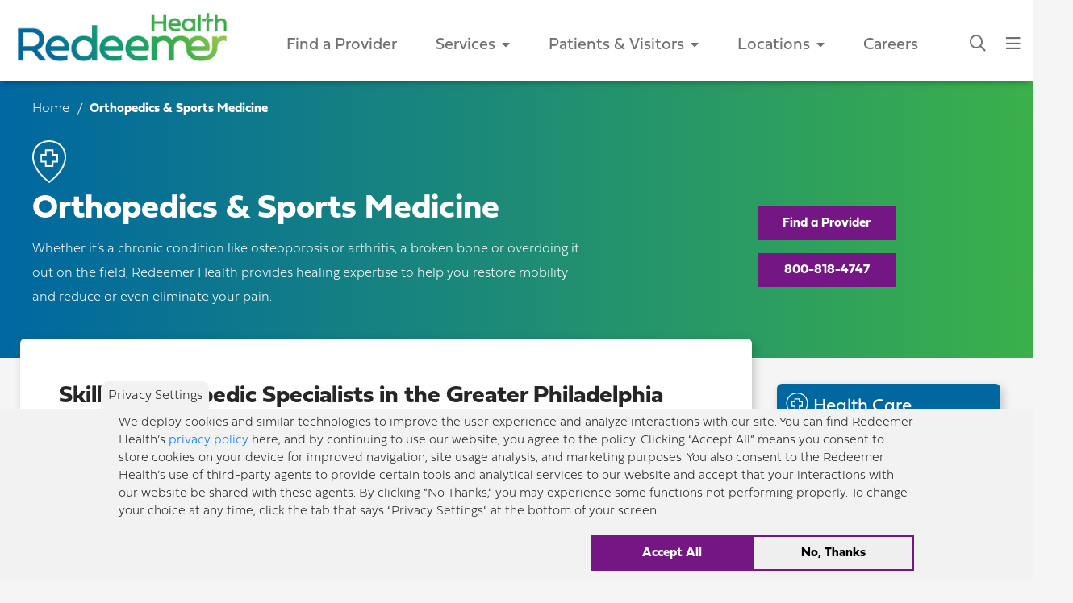

--- FILE ---
content_type: text/html; charset=UTF-8
request_url: https://www.redeemerhealth.org/sportsmedicine
body_size: 13549
content:
<!DOCTYPE html>
<html lang="en" dir="ltr" prefix="content: http://purl.org/rss/1.0/modules/content/  dc: http://purl.org/dc/terms/  foaf: http://xmlns.com/foaf/0.1/  og: http://ogp.me/ns#  rdfs: http://www.w3.org/2000/01/rdf-schema#  schema: http://schema.org/  sioc: http://rdfs.org/sioc/ns#  sioct: http://rdfs.org/sioc/types#  skos: http://www.w3.org/2004/02/skos/core#  xsd: http://www.w3.org/2001/XMLSchema# ">
<head>


<!-- Cross-browser compatibility scripts -->
<script src="https://reviews.rater8.com/scripts/bluebird.min.js"></script>  
<script src="https://reviews.rater8.com/scripts/fetch.umd.js"></script>

<script type="text/javascript">  
function showBadge(type, publicEntityId, elementId, format) {  
 fetch('https://reviews.rater8.com/webwidget/api/ratingsummary/' + type + '/' + publicEntityId + '?format=' +   
format)  
 .then(function(response) {  
 response.text()  
 .then(function(snippet) {  
 document.getElementById(elementId).innerHTML = snippet;  
 })  
 })  
}  
</script>

<script type="text/javascript">  
function showTestimonials(type, publicEntityId, elementId, format) {  
 fetch('https://reviews.rater8.com/webwidget/api/testimonials/' + type + '/' + publicEntityId + '?format=' + format + '&InitialPageSize=3')  
 .then(function(response) {  
 response.text()  
 .then(function(snippet) {  
 var div = document.getElementById(elementId);  
 document.getElementById(elementId).innerHTML = snippet;  
 var arr = div.getElementsByTagName('script');  
 for (var n = 0; n < arr.length; n++) eval(arr[n].innerHTML);  
 });  
 });  
}  
</script>  

<!-- Google site verification -->
<meta name="google-site-verification" content="xfpoISq_4ydhN30IrCUXBQJJ1zBpyR11SH2-Rdltsww" />

<!-- Facebook Verification-->
<meta name="facebook-domain-verification" content="h3b3dhefmdoyocsi6m6737wqli0nk8" />
<!-- End Facebook Verification-->


  <meta charset="utf-8" />
<script>var _paq = _paq || [];(function(){var u=(("https:" == document.location.protocol) ? "https://matomo.holyredeemer.com/" : "https://matomo.holyredeemer.com/");_paq.push(["setSiteId", "1"]);_paq.push(["setTrackerUrl", u+"matomo.php"]);_paq.push(["setDoNotTrack", 1]);_paq.push(['requireConsent']);
_paq.push(['requireCookieConsent']);
_paq.push(['forgetCookieConsentGiven']);if (!window.matomo_search_results_active) {_paq.push(["trackPageView"]);}_paq.push(["setIgnoreClasses", ["no-tracking","colorbox"]]);_paq.push(["enableLinkTracking"]);var d=document,g=d.createElement("script"),s=d.getElementsByTagName("script")[0];g.type="text/javascript";g.defer=true;g.async=true;g.src=u+"matomo.js";s.parentNode.insertBefore(g,s);})();</script>
<meta name="description" content="You don’t have to live with joint pain. Redeemer’s Orthopedic &amp; Sports Medicine in Northeast Philadelphia can help you get back to the life you enjoy. Our skilled orthopedic doctors and staff provide expert care so you can find relief from your pain, sometimes without surgery. Contact us to learn how." />
<link rel="canonical" href="https://www.redeemerhealth.org/sportsmedicine" />
<meta name="google-site-verification" content="NlBow9EjlWmrodebLjjkO9N3vIG5qwZPjaOevMMLslw" />
<meta name="Generator" content="Drupal 10 (https://www.drupal.org)" />
<meta name="MobileOptimized" content="width" />
<meta name="HandheldFriendly" content="true" />
<meta name="viewport" content="width=device-width, initial-scale=1, shrink-to-fit=no" />
<script type="application/ld+json">{
    "@context": "https://schema.org",
    "@graph": [
        {
            "@type": "WebSite",
            "@id": "https://www.redeemerhealth.org/",
            "name": "Redeemer Health",
            "url": "https://www.redeemerhealth.org/",
            "potentialAction": {
                "@type": "SearchAction",
                "query": "https://www.redeemerhealth.org/search/results?keys={search_term_string}",
                "query-input": "required name=search_term_string"
            }
        }
    ]
}</script>
<meta http-equiv="x-ua-compatible" content="ie=edge" />
<link rel="icon" href="/favicon.ico" type="image/vnd.microsoft.icon" />
<script src="/sites/default/files/eu_cookie_compliance/eu_cookie_compliance.script.js?t8rg6d" defer></script>
<script>window.a2a_config=window.a2a_config||{};a2a_config.callbacks=[];a2a_config.overlays=[];a2a_config.templates={};</script>

        <title>Orthopedics in Northeast Philadelphia | Sports Medicine | Arthritis</title>
        <link rel="stylesheet" media="all" href="/sites/default/files/css/css_olghB34OYRlIipzyeLEJJu4ZnXk1olbhTPXrcTiNwxk.css?delta=0&amp;language=en&amp;theme=hge&amp;include=eJxtjUEOwyAMBD8E4UnINi5FBTuynQO_ryL1FPW2Gs1oobVQkF3gN46XqURC1fAwOCuC2dDSpyLM7LHnkJ5IjQvpOlVYwo-nnzMaQyO7Fia-Kql-Bte7mAOEuPyDd8zp3fl559uDV0Fw_gKZdkYT" />
<link rel="stylesheet" media="all" href="/sites/default/files/css/css_Bu90blhrW21fIx6Q7iXaC0j4X7abFXd8Vy9uC-lk9y4.css?delta=1&amp;language=en&amp;theme=hge&amp;include=eJxtjUEOwyAMBD8E4UnINi5FBTuynQO_ryL1FPW2Gs1oobVQkF3gN46XqURC1fAwOCuC2dDSpyLM7LHnkJ5IjQvpOlVYwo-nnzMaQyO7Fia-Kql-Bte7mAOEuPyDd8zp3fl559uDV0Fw_gKZdkYT" />
<link rel="stylesheet" media="print" href="/sites/default/files/css/css_P3FS9TU9hfo4JPtVQlkuEfZY1tNofiLEsbKxD8YxZO0.css?delta=2&amp;language=en&amp;theme=hge&amp;include=eJxtjUEOwyAMBD8E4UnINi5FBTuynQO_ryL1FPW2Gs1oobVQkF3gN46XqURC1fAwOCuC2dDSpyLM7LHnkJ5IjQvpOlVYwo-nnzMaQyO7Fia-Kql-Bte7mAOEuPyDd8zp3fl559uDV0Fw_gKZdkYT" />
<link rel="stylesheet" media="all" href="//use.typekit.net/bgb3ujo.css" />
<link rel="stylesheet" media="all" href="/sites/default/files/css/css_qN77lOD_mLbIe_TaJRRsUyRkoEfsVkF5Pz3W8pnK5H4.css?delta=4&amp;language=en&amp;theme=hge&amp;include=eJxtjUEOwyAMBD8E4UnINi5FBTuynQO_ryL1FPW2Gs1oobVQkF3gN46XqURC1fAwOCuC2dDSpyLM7LHnkJ5IjQvpOlVYwo-nnzMaQyO7Fia-Kql-Bte7mAOEuPyDd8zp3fl559uDV0Fw_gKZdkYT" />

            

                <!-- favicons -->
                <link rel="apple-touch-icon" sizes="180x180" href="/apple-touch-icon.png">
                <link rel="icon" type="image/png" sizes="32x32" href="/favicon-32x32.png">
                <link rel="icon" type="image/png" sizes="16x16" href="/favicon-16x16.png">
                <link rel="manifest" href="/site.webmanifest">
</head>
<body class="layout-no-sidebars page-node-94 path-node node--type-service-page">

<!-- Google Tag Manager (noscript) -->
<!-- End Google Tag Manager (noscript) -->

<div class="bs-canvas-overlay position-fixed h-100"></div>

  <div class="dialog-off-canvas-main-canvas" data-off-canvas-main-canvas>
    
    <div id="gmapsKey" data-src="AIzaSyB1vFvKnu81l5O337zuaMqOuUewz4tnAvw"></div>

      <div id="block-hgeheaderblock" class="block block-hge-header block-hge-header-block">
  
    
      <div class="content">
      <section class="search-slide-down hide">
	<div class="close-target"></div>
	<div class="container">
		<a title="Close panel" class="close">
			<i class="fas fa-times"></i>
		</a>
		<form id="globalSearchHeaderForm">
			<div class="form-row">
				<div class="col">
					<label for="globalSearchKeywords" class="sr-only">What can we help you find?</label>
					<input type="text" class="form-control" id="globalSearchKeywords" placeholder="">
					<a id="navSearchSubmitBtn" title="Submit search">
						<i class="fas fa-search"></i>
					</a>
				</div>
			</div>
		</form>
		<div class="row">
			<div class="col-sm-12">
				<span class="subhead">Popular Terms and Pages:</span>
									<ul class="list-group d-flex flex-row flex-wrap">
													<li class="list-group-item">
								<a href="search/results?keys=Cancer+Care" title="Cancer Care">Cancer Care</a>
							</li>
													<li class="list-group-item">
								<a href="search/results?keys=Healthy+Living" title="Healthy Living">Healthy Living</a>
							</li>
											</ul>
							</div>
		</div>
	</div>
	<!-- container -->
</section>
<!-- search-slide-down -->


<div id="offcanvas-menu" class="header-nav">

	<ul class="nav upper-nav" role="navigation">
		<li class="nav-item ">
							<a class="nav-link btn primary-inverse" href="tel:18008184747">1-800-818-4747</a>
					</li>
		<li class="nav-item">
			<a class="nav-link close-btn" title="Hide Menu" id="offcanvasClose">
				<i class="fal fa-times"></i>
			</a>
		</li>
	</ul>

	<ul class="nav main-menu">
									<li class="nav-item">
					<a class="nav-link" href="/providers">Find a Provider
					</a>
									</li>
							<li class="nav-item">
					<a class="nav-link" href="/services">Services
					</a>
											<div class="submenu">
															<ul class="nav services-intro-menu services-sub-menu">
																			<li class="nav-item">
											<p>
												Redeemer Health provides compassionate care across every stage of life.
											</p>
										</li>
																		<li class="nav-item">
										<a class="nav-link" href="/services">View all Services</a>
									</li>
								</ul>
																											<ul class="nav services-health-care-menu services-sub-menu">
											<li class="nav-item">
												<a class="nav-link" href="/services/health-care">Health Care</a>
											</li>
																																				<li class="nav-item">
														<a class="nav-link" href="/services/health-care/cancer-care">Cancer Care</a>
													</li>
																									<li class="nav-item">
														<a class="nav-link" href="/services/health-care/heart-care">Heart Care</a>
													</li>
																									<li class="nav-item">
														<a class="nav-link" href="/services/health-care/hospital-home">Hospital at Home</a>
													</li>
																									<li class="nav-item">
														<a class="nav-link" href="/maternitycare">Maternity Care</a>
													</li>
																																		<li class="nav-item">
												<a class="nav-link" href="/services/health-care">More
													Health Care
													Services</a>
											</li>
										</ul>
																																				<ul class="nav services-home-care-menu services-sub-menu">
											<li class="nav-item">
												<a class="nav-link" href="/services/home-care">Home Care</a>
											</li>
																																				<li class="nav-item">
														<a class="nav-link" href="/supportathome">Support at Home</a>
													</li>
																									<li class="nav-item">
														<a class="nav-link" href="/services/home-care/special-recovery">Special Recovery at Home</a>
													</li>
																									<li class="nav-item">
														<a class="nav-link" href="/services/home-care/chronic-complex-conditions">Chronic &amp; Complex Conditions</a>
													</li>
																									<li class="nav-item">
														<a class="nav-link" href="/services/home-care/advanced-care-home">Advanced Care at Home</a>
													</li>
																									<li class="nav-item">
														<a class="nav-link" href="/services/home-care/hospice-care">Hospice Care</a>
													</li>
																																		<li class="nav-item">
												<a class="nav-link" href="/services/home-care">More
													Home Care
													Services</a>
											</li>
										</ul>
																																				<ul class="nav services-life-care-menu services-sub-menu">
											<li class="nav-item">
												<a class="nav-link" href="/services/senior-living">Life Care</a>
											</li>
																																				<li class="nav-item">
														<a class="nav-link" href="/active-adult-living">Active Adult Living </a>
													</li>
																									<li class="nav-item">
														<a class="nav-link" href="/locations/lafayette-independent-living/lafayette-independent-living">Independent Living</a>
													</li>
																									<li class="nav-item">
														<a class="nav-link" href="/lifecare/personal-care">Personal Care</a>
													</li>
																									<li class="nav-item">
														<a class="nav-link" href="/services/senior-living/memory-care">Memory Care</a>
													</li>
																									<li class="nav-item">
														<a class="nav-link" href="/lifecare/attentive-long-term-care">Long-Term Care</a>
													</li>
																									<li class="nav-item">
														<a class="nav-link" href="/services/health-care/rehabilitation-services/short-term-rehab">Short-Term Rehab</a>
													</li>
																																		<li class="nav-item">
												<a class="nav-link" href="/services/senior-living">More About
													Life Care</a>
											</li>
										</ul>
																														</div>
						<!-- submenu -->
									</li>
							<li class="nav-item">
					<a class="nav-link" href="/patients-visitors">Patients &amp; Visitors
					</a>
											<div class="submenu">
															<ul class="nav patients-visitors-menu">
																			<li class="nav-item">
											<a class="nav-link" href="/visitor">Hospital Visitation Policy
											</a>
										</li>
																			<li class="nav-item">
											<a class="nav-link" href="/patients-visitors/appointments-tests">Appointments and Tests
											</a>
										</li>
																			<li class="nav-item">
											<a class="nav-link" href="/BillPayment">Billing &amp; Payment
											</a>
										</li>
																			<li class="nav-item">
											<a class="nav-link" href="/patients-visitors/patient-portals-medical-records">Patient Portals / Medical Records
											</a>
										</li>
																			<li class="nav-item">
											<a class="nav-link" href="/patients-visitors/faqs">FAQs
											</a>
										</li>
																		<li class="nav-item">
										<a class="nav-link" href="/patients-visitors">More Patient &amp; Visitor Info</a>
									</li>
								</ul>
													</div>
						<!-- submenu -->
									</li>
							<li class="nav-item">
					<a class="nav-link" href="/locations">Locations
					</a>
											<div class="submenu">
															<ul class="nav patients-visitors-menu">
																			<li class="nav-item">
											<a class="nav-link" href="/locations/redeemer-health-partnership-md-anderson-cancer-center-cooper">Cancer Center
											</a>
										</li>
																			<li class="nav-item">
											<a class="nav-link" href="/locations/holy-redeemer-strauss-emergency-pavilion">Emergency Department
											</a>
										</li>
																			<li class="nav-item">
											<a class="nav-link" href="/locations/pre-admission-testing">Pre-Admission Testing
											</a>
										</li>
																			<li class="nav-item">
											<a class="nav-link" href="/locations/redeemer-health-practices">Redeemer Health Practices
											</a>
										</li>
																			<li class="nav-item">
											<a class="nav-link" href="https://www.redeemerseniorliving.org/">Senior Living
											</a>
										</li>
																		<li class="nav-item">
										<a class="nav-link" href="/locations">View All Locations</a>
									</li>
								</ul>
													</div>
						<!-- submenu -->
									</li>
							<li class="nav-item">
					<a class="nav-link" href="https://careers.redeemerhealth.org/careers-home">Careers
					</a>
									</li>
						</ul>
	<!-- main-menu -->

	<ul class="nav secondary-menu">
									<li class="nav-item">
					<a class="nav-link" href="/about-us/contact-us">Contact Us
					</a>
									</li>
							<li class="nav-item">
					<a class="nav-link" href="/stories/join-our-mailing-list">Join Our Mailing List
					</a>
									</li>
							<li class="nav-item">
					<a class="nav-link" href="/about-us">About Us
					</a>
											<div class="submenu">
							<ul class="nav">
																	<li class="nav-item">
										<a class="nav-link" href="/about-us/our-mission">Our Mission
										</a>
									</li>
																	<li class="nav-item">
										<a class="nav-link" href="/about-us/our-history">Our History
										</a>
									</li>
																	<li class="nav-item">
										<a class="nav-link" href="/about-us/about-redeemer-health">About Redeemer Health
										</a>
									</li>
																	<li class="nav-item">
										<a class="nav-link" href="/about-us/awards-and-accreditations">Awards and Accreditations
										</a>
									</li>
																	<li class="nav-item">
										<a class="nav-link" href="/about-us/redeemer-health-diversity-equity-and-inclusion-commitment">Diversity, Equity &amp; Inclusion
										</a>
									</li>
																	<li class="nav-item">
										<a class="nav-link" href="/about-us/community-resources">Community Resources
										</a>
									</li>
																	<li class="nav-item">
										<a class="nav-link" href="/about-us/pastoral-care">Pastoral Care
										</a>
									</li>
																	<li class="nav-item">
										<a class="nav-link" href="/alliance">TH-CHH Alliance
										</a>
									</li>
																	<li class="nav-item">
										<a class="nav-link" href="/about-us/contact-us">Contact Us
										</a>
									</li>
															</ul>
						</div>
						<!-- submenu -->
									</li>
							<li class="nav-item">
					<a class="nav-link" href="/stories">Stories
					</a>
									</li>
							<li class="nav-item">
					<a class="nav-link" href="/news">News
					</a>
									</li>
							<li class="nav-item">
					<a class="nav-link" href="/events">Classes &amp; Events
					</a>
									</li>
							<li class="nav-item">
					<a class="nav-link" href="https://careers.redeemerhealth.org/jobs">Careers
					</a>
									</li>
							<li class="nav-item">
					<a class="nav-link" href="/giving">Giving
					</a>
											<div class="submenu">
							<ul class="nav">
																	<li class="nav-item">
										<a class="nav-link" href="https://www.druedingcenter.org/give-today">Drueding Center
										</a>
									</li>
																	<li class="nav-item">
										<a class="nav-link" href="/locations?location_type=283">Food Pantries
										</a>
									</li>
																	<li class="nav-item">
										<a class="nav-link" href="/TheKLASSICGolfTournament">KLASSIC Golf Tournament
										</a>
									</li>
																	<li class="nav-item">
										<a class="nav-link" href="/giving/ways-give-redeemer-health">Ways to Give
										</a>
									</li>
																	<li class="nav-item">
										<a class="nav-link" href="/giving/memorial-and-tribute-gifts">Memorial and Tribute Gifts
										</a>
									</li>
																	<li class="nav-item">
										<a class="nav-link" href="/giving/gift-planning-options">Gift Planning
										</a>
									</li>
															</ul>
						</div>
						<!-- submenu -->
									</li>
							<li class="nav-item">
					<a class="nav-link" href="/volunteering">Volunteer
					</a>
									</li>
							<li class="nav-item">
					<a class="nav-link" href="/nurse-aide-training-redeemer-health-partnership-bucks-community-college">Nurse Aide Training
					</a>
									</li>
							<li class="nav-item">
					<a class="nav-link" href="/physicians">For Physicians
					</a>
									</li>
						</ul>
	<!-- secondary-menu -->

</div>
<!-- offcanvas-collapse -->




<header>

	<nav id="header-navbar" class="navbar navbar-expand-lg">
		<div class="navbar-bg"></div>
		<a title="Redeemer Health" class="navbar-brand" href="/">
			<img alt="Redeemer Health" src="/patterns/dist/assets/images/logo-new.png"/>
		</a>

		<div id="header-menus" class="header-nav nav-menus">
			<ul id="" class="nav main-menu">
															<li class="nav-item">
							<a class="nav-link" href="/providers">Find a Provider
							</a>
													</li>
											<li class="nav-item">
							<a class="nav-link" href="/services">Services
							</a>
															<div class="submenu hide">
																			<ul class="nav services-intro-menu services-sub-menu">
																							<li class="child-item">
													<p>
														Redeemer Health provides compassionate care across every stage of life.
													</p>
												</li>
																						<li class="child-item">
												<a href="/services">View all Services</a>
											</li>
										</ul>
																																	<ul class="nav services-health-care-menu services-sub-menu menu-links">
													<li class="child-item">
														<a href="/services/health-care">Health Care</a>
													</li>
																																										<li class="child-item">
																<a href="/services/health-care/cancer-care">Cancer Care</a>
															</li>
																													<li class="child-item">
																<a href="/services/health-care/heart-care">Heart Care</a>
															</li>
																													<li class="child-item">
																<a href="/services/health-care/hospital-home">Hospital at Home</a>
															</li>
																													<li class="child-item">
																<a href="/maternitycare">Maternity Care</a>
															</li>
																																								<li class="child-item">
														<a href="/services/health-care">More
															Health Care
															Services</a>
													</li>
												</ul>
																																												<ul class="nav services-home-care-menu services-sub-menu menu-links">
													<li class="child-item">
														<a href="/services/home-care">Home Care</a>
													</li>
																																										<li class="child-item">
																<a href="/supportathome">Support at Home</a>
															</li>
																													<li class="child-item">
																<a href="/services/home-care/special-recovery">Special Recovery at Home</a>
															</li>
																													<li class="child-item">
																<a href="/services/home-care/chronic-complex-conditions">Chronic &amp; Complex Conditions</a>
															</li>
																													<li class="child-item">
																<a href="/services/home-care/advanced-care-home">Advanced Care at Home</a>
															</li>
																													<li class="child-item">
																<a href="/services/home-care/hospice-care">Hospice Care</a>
															</li>
																																								<li class="child-item">
														<a href="/services/home-care">More
															Home Care
															Services</a>
													</li>
												</ul>
																																												<ul class="nav services-life-care-menu services-sub-menu menu-links">
													<li class="child-item">
														<a href="/services/senior-living">Senior Living</a>
													</li>
																																										<li class="child-item">
																<a href="/active-adult-living">Active Adult Living </a>
															</li>
																													<li class="child-item">
																<a href="/locations/lafayette-independent-living/lafayette-independent-living">Independent Living</a>
															</li>
																													<li class="child-item">
																<a href="/lifecare/personal-care">Personal Care</a>
															</li>
																													<li class="child-item">
																<a href="/services/senior-living/memory-care">Memory Care</a>
															</li>
																													<li class="child-item">
																<a href="/lifecare/attentive-long-term-care">Long-Term Care</a>
															</li>
																													<li class="child-item">
																<a href="/services/health-care/rehabilitation-services/short-term-rehab">Short-Term Rehab</a>
															</li>
																																								<li class="child-item">
														<a href="/services/senior-living">More About Senior Living</a>
													</li>
												</ul>
																																						</div>
								<!-- submenu -->
													</li>
											<li class="nav-item">
							<a class="nav-link" href="/patients-visitors">Patients &amp; Visitors
							</a>
															<div class="submenu hide">
																			<ul class="nav standard-menu">
											<li class="child-item">
												<a href="/patients-visitors">More Patient &amp; Visitor Info</a>
											</li>
																							<li class="child-item">
													<a href="/visitor">Hospital Visitation Policy
													</a>
												</li>
																							<li class="child-item">
													<a href="/patients-visitors/appointments-tests">Appointments and Tests
													</a>
												</li>
																							<li class="child-item">
													<a href="/BillPayment">Billing &amp; Payment
													</a>
												</li>
																							<li class="child-item">
													<a href="/patients-visitors/patient-portals-medical-records">Patient Portals / Medical Records
													</a>
												</li>
																							<li class="child-item">
													<a href="/patients-visitors/faqs">FAQs
													</a>
												</li>
																					</ul>
																	</div>
								<!-- submenu -->
													</li>
											<li class="nav-item">
							<a class="nav-link" href="/locations">Locations
							</a>
															<div class="submenu hide">
																			<ul class="nav standard-menu">
											<li class="child-item">
												<a href="/locations">View All Locations</a>
											</li>
																							<li class="child-item">
													<a href="/locations/redeemer-health-partnership-md-anderson-cancer-center-cooper">Cancer Center
													</a>
												</li>
																							<li class="child-item">
													<a href="/locations/holy-redeemer-strauss-emergency-pavilion">Emergency Department
													</a>
												</li>
																							<li class="child-item">
													<a href="/locations/pre-admission-testing">Pre-Admission Testing
													</a>
												</li>
																							<li class="child-item">
													<a href="/locations/redeemer-health-practices">Redeemer Health Practices
													</a>
												</li>
																							<li class="child-item">
													<a href="https://www.redeemerseniorliving.org/">Senior Living
													</a>
												</li>
																					</ul>
																	</div>
								<!-- submenu -->
													</li>
											<li class="nav-item">
							<a class="nav-link" href="https://careers.redeemerhealth.org/careers-home">Careers
							</a>
													</li>
									
			</ul>
			<!-- main-menu -->

		</div>


		<div class="header-nav nav-buttons">
			<ul class="nav">
				<li class="nav-item">
					<a id="nav-search-toggle" class="toggle-search" title="Search our website">
						<i class="far fa-search"></i>
					</a>
				</li>
				<li class="nav-item">
					<a id="offcanvas-toggle" class="toggle-offcanvas">
						<i class="far fa-bars"></i>
					</a>
				</li>
			</ul>
		</div>
		<!-- header-nav -->

	</nav>
</header>

    </div>
  </div>




<main role="main">
        

	<section class="hero pt-2 pb-5">

		<div class="hero-inner service-page
									               "
		>
							<div class="breadcrumbs hge-array pb-1">
					  <div  id="block-hge-breadcrumbs" class="container">
  <nav role="navigation" aria-label="breadcrumb" style="">
  <ol class="breadcrumb">
            <li class="breadcrumb-item">
        <a href="/">Home</a>
      </li>
                <li class="breadcrumb-item active">
        Orthopedics &amp; Sports Medicine
      </li>
        </ol>
</nav>

</div>


				</div>
						<div class="container h-100">

				<div class="content  health-care">
											<h2 class="text-white text-center text-lg-left w-100">Orthopedics & Sports Medicine</h2>
																<p class="pr-md-5">Whether it’s a chronic condition like osteoporosis or arthritis, a broken bone or overdoing it out on the field, Redeemer Health provides healing expertise to help you restore mobility and reduce or even eliminate your pain.</p>
									</div>
				<!-- content with no image -->

									<div
						class="button-wrapper ">
																											<a href="/providers?search=Orthopedics" class="btn primary mb-3">Find a Provider</a>
																												<a href="tel:18008184747" class="btn primary mb-3">800-818-4747</a>
																								</div>
				
			</div>
			<!-- container -->
		</div>
		<!-- hero-inner -->
	</section>

		<section class="main-page pb-5 ">
		<div class="container">
			<section class="row">
				<div class="offset-wrapper col mt-lg-n4">
					<div class="row">
												<div class="col main-content bg-white p-5 mr-lg-3">
														  <div id="block-hge-content" class="block block-system block-system-main-block">
  
    
      <div class="content">
                                        



<!-- SLIDESHOW -->

<!-- SERVICE LINE BUTTONS -->


<!-- SEO TITLE -->
  <h1>Skilled Orthopedic Specialists in the Greater Philadelphia Area</h1>

<!-- BODY -->
<div class="content-body-copy">

            <div class="clearfix text-formatted field field--name-body field--type-text-with-summary field--label-hidden field__item"><p>Orthopedic specialists focus on treating injuries and diseases of the musculoskeletal system, including muscles, bones, and joints. Redeemer Health's&nbsp;team of orthopedic specialists in Bucks County,&nbsp;Montgomery County, and Philadelphia evaluate&nbsp;your condition carefully and create&nbsp;a personalized plan designed to get you moving again.</p>

<h3>Orthopedic Treatments at Redeemer Health</h3>

<p>Highly trained orthopedic specialists at Redeemer Health can help you prevent injury, diagnose current joint issues, and provide treatment and rehabilitation. We treat a wide range of orthopedic conditions, including pain in the hand/wrist, elbow and shoulder, hip and knee, and foot and ankle. Orthopedic treatments we offer include:</p>

<ul>
	<li>Arthroscopy, which is a minimally invasive joint procedure to diagnose and treat problems inside joints</li>
	<li>Internal fixation, including plates, pins, and screws to secure broken bones</li>
	<li>Joint repair or replacement including total or partial knee, hip, and shoulder replacements and joint resurfacing</li>
	<li>Osteotomy, including bone repositioning to correct deformities</li>
	<li>Soft tissue repair, including ACL repair, carpal tunnel release, and rotator cuff repair</li>
	<li>Spinal surgeries, including disc removal or repair, spinal fusion, and removal of part of the vertebrae to relieve spinal pressure or nerve impingement</li>
</ul>

<h3>Sports Medicine at Redeemer Health</h3>

<p>Joint pain can often be alleviated with non-surgical options. The sports medicine specialists and physical therapists at Redeemer Health provide the following approaches to healing and pain relief:</p>

<ul>
	<li>Physical therapy</li>
	<li>Onsite X-ray at outpatient and inpatient locations</li>
	<li>Medications or injections</li>
	<li>Fracture care</li>
	<li>Use of equipment, such as crutches, splints, canes, walkers, orthotics, or casts</li>
	<li>Support services to help with important lifestyle changes, like smoking cessation, weight loss, and behavioral health</li>
</ul>

<p>Our sports medicine specialists also care for sports teams, individual athletes, and other physically active people. Whether you want to improve your general fitness or athletic performance, or prevent injuries on the field, we can help.</p>

<p>Redeemer Health's&nbsp;Sports Medicine Center features a state-of-the-art aquatic center and a staff of physical therapists. At Holy Redeemer Hospital, occupational therapists work with those who need help developing, recovering, or improving the skills needed for daily living and working.</p>

<h3>Let’s Get Started</h3>

<p>Our orthopedic and sports medicine specialists stand ready to help alleviate your pain. Call Redeemer Health at <a href="tel:18008184747">800-818-4747</a> to start on the road to healing.</p>

<p><em>Redeemer Health provides expertise in orthopedic and sports medicine in Northeast Philadelphia, Montgomery County, and Bucks County.</em></p>
</div>
      
</div>



<!-- ACCORDION -->



<!-- RESOURCES or NEXT STEP -->

    </div>
  </div>



													</div>
						<!-- .main-content -->
					</div>
					<!-- row -->
				</div>
				<!-- offset-wrapper -->

									<div class="right-sidebar col-lg-3">

						<div class="cta block">
							<h4></h4>
																				</div>
						<!-- .cta -->


													<div class="service-menu-wrapper health-care">
								<div id="block-hgesidebarmenublock" class="block block-hge-sidebar-menu block-hge-sidebar-menu-block">
  
    
      <div class="content">
      <nav role="navigation" class="services-sidebar-menu">

    <a href="/services/health-care" class="parent ">Health Care</a>

    

    <ul class="nav flex-column">
        <a href="/services/health-care" class="parent-tablet ">Health Care</a>
                                    
                                                                                                            <li class="nav-item">
                            <a href="/services/health-care/cancer-care" title="Cancer Care" class="nav-link">Cancer Care</a>
                                                    </li>
                                                                                            <li class="nav-item">
                            <a href="/services/health-care/breast-care" title="Breast Care" class="nav-link">Breast Care</a>
                                                    </li>
                                                                                            <li class="nav-item">
                            <a href="/services/health-care/digestive-health" title="Digestive Health" class="nav-link">Digestive Health</a>
                                                    </li>
                                                                                            <li class="nav-item">
                            <a href="/services/health-care/emergency-services" title="Emergency Services" class="nav-link">Emergency Services</a>
                                                    </li>
                                                                                            <li class="nav-item">
                            <a href="/services/health-care/heart-care" title="Heart Care" class="nav-link">Heart Care</a>
                                                    </li>
                                                                                            <li class="nav-item">
                            <a href="/services/health-care/hospital-home" title="Hospital at Home" class="nav-link">Hospital at Home</a>
                                                    </li>
                                                                                            <li class="nav-item">
                            <a href="/services/health-care/patient-senior-behavioral-health-care" title="In-Patient Senior Behavioral Health" class="nav-link">In-Patient Senior Behavioral Health</a>
                                                    </li>
                                                                                            <li class="nav-item">
                            <a href="/lab-imaging-services" title="Lab &amp; Imaging Services" class="nav-link">Lab &amp; Imaging Services</a>
                                                    </li>
                                                                                            <li class="nav-item">
                            <a href="/services/health-care/mammogram" title="Mammogram" class="nav-link">Mammogram</a>
                                                    </li>
                                                                                            <li class="nav-item">
                            <a href="/maternitycare" title="Maternity Care" class="nav-link">Maternity Care</a>
                                                    </li>
                                                                                            <li class="nav-item active">
                            <a href="/sportsmedicine" title="Orthopedics &amp; Sports Medicine" class="nav-link active">Orthopedics &amp; Sports Medicine</a>
                                                            <ul>
                                                                                                                    <li><a class="" href="/sportsmedicine/comprehensive-knee-hip-care" title="Comprehensive Knee &amp; Hip Care">Comprehensive Knee &amp; Hip Care</a></li>
                                                                                                                    <li><a class="" href="/sportsmedicine/shoulder-arm-care" title="Shoulder &amp; Arm Care">Shoulder &amp; Arm Care</a></li>
                                                                    </ul>
                                                    </li>
                                                                                            <li class="nav-item">
                            <a href="/services/health-care/palliative-care" title="Palliative Care" class="nav-link">Palliative Care</a>
                                                    </li>
                                                                                            <li class="nav-item">
                            <a href="/services/health-care/pharmacy-services" title="Pharmacy Services" class="nav-link">Pharmacy Services</a>
                                                    </li>
                                                                                            <li class="nav-item">
                            <a href="/services/health-care/primary-care" title="Primary Care" class="nav-link">Primary Care</a>
                                                    </li>
                                                                                            <li class="nav-item">
                            <a href="/services/health-care/pulmonary-care" title="Pulmonary Care" class="nav-link">Pulmonary Care</a>
                                                    </li>
                                                                                            <li class="nav-item">
                            <a href="/services/health-care/restorative-plastic-reconstructive-surgery" title="Restorative Plastic &amp; Reconstructive Surgery" class="nav-link">Restorative Plastic &amp; Reconstructive Surgery</a>
                                                    </li>
                                                                                            <li class="nav-item">
                            <a href="/services/health-care/rehabilitation-services" title="Rehabilitation Services" class="nav-link">Rehabilitation Services</a>
                                                    </li>
                                                                                            <li class="nav-item">
                            <a href="/services/health-care/wound-care" title="Wound Care" class="nav-link">Wound Care</a>
                                                    </li>
                                    
            
                                    
                
            
                                    
                
            
        
    </ul>
</nav><!-- sidebar-menu -->
    </div>
  </div>

							</div>
						
					</div>
					<!-- right-sidebar -->
							</section>
						
		</div>
		<!-- container -->

	</section>


	

			<div id="block-hgeserviceslocationsblock" class="block block-hge-services block-hge-services-locations-block">
  
    
      <div class="content">
          <section class="locations-at-service" id="locationsBlock">
        <div class="container">
            <div class="row">
                <div class="col-sm-12 heading">
                    <h2>Locations</h2>
                </div><!-- heading -->
            </div><!-- row -->
            <div class="row grid">
                                    <div class="col-md-6 col-lg-4">
                        <div class="card">
                            <div class="card-body">
                                <div class="col ">
                                    <h5>Holy Redeemer Hospital</h5>
                                </div>
                                <div class="col">
                                                                            <img src="/sites/default/files/2025-02/Professional-HRext%20main.jpg" alt="Holy Redeemer Hospital"/>
                                                                    </div>
                                <div class="col-full">
                                    <p>
                                        1648 Huntingdon Pike<br>
                                                                                Meadowbrook, PA 19046
                                    </p>
                                    <a title="Click to call location phone number"
                                       href="800-818-4747">(800) 818-4747</a>
                                </div>
                            </div><!-- card-body -->
                            <div class="card-footer">
                                <a title="Click to view location info"
                                   href="/hospital">View More Info</a>
                            </div><!-- card-footer -->
                        </div><!-- card -->
                    </div>
                                    <div class="col-md-6 col-lg-4">
                        <div class="card">
                            <div class="card-body">
                                <div class="col ">
                                    <h5>Health &amp; Fitness Center</h5>
                                </div>
                                <div class="col">
                                                                            <img src="/sites/default/files/2020-10/Location_HealthandFitnessCenter_0.jpg" alt=""/>
                                                                    </div>
                                <div class="col-full">
                                    <p>
                                        1648 Huntingdon Pike<br>
                                                                                Meadowbrook, PA 19046
                                    </p>
                                    <a title="Click to call location phone number"
                                       href="215-938-5710">(215) 938-5710</a>
                                </div>
                            </div><!-- card-body -->
                            <div class="card-footer">
                                <a title="Click to view location info"
                                   href="/locations/health-fitness-center">View More Info</a>
                            </div><!-- card-footer -->
                        </div><!-- card -->
                    </div>
                                    <div class="col-md-6 col-lg-4">
                        <div class="card">
                            <div class="card-body">
                                <div class="col ">
                                    <h5>Redeemer Health Warminster</h5>
                                </div>
                                <div class="col">
                                                                            <img src="/sites/default/files/2020-10/Location_Warminster.png" alt="Image of Redeemer Health Warminster"/>
                                                                    </div>
                                <div class="col-full">
                                    <p>
                                        201 Veterans Way<br>
                                                                                Warminster, PA 18974
                                    </p>
                                    <a title="Click to call location phone number"
                                       href="8008184747">(800) 818-4747</a>
                                </div>
                            </div><!-- card-body -->
                            <div class="card-footer">
                                <a title="Click to view location info"
                                   href="/locations/redeemer-health-warminster">View More Info</a>
                            </div><!-- card-footer -->
                        </div><!-- card -->
                    </div>
                                    <div class="col-md-6 col-lg-4">
                        <div class="card">
                            <div class="card-body">
                                <div class="col  no-img ">
                                    <h5>Orthopedic Surgery &amp; Rehabilitation Associates-Richboro</h5>
                                </div>
                                <div class="col">
                                                                    </div>
                                <div class="col-full">
                                    <p>
                                        910 2nd Street Pike<br>
                                        #202<br>                                        Richboro, PA 18954
                                    </p>
                                    <a title="Click to call location phone number"
                                       href="215-745-4050">(215) 745-4050</a>
                                </div>
                            </div><!-- card-body -->
                            <div class="card-footer">
                                <a title="Click to view location info"
                                   href="/locations/orthopedic-surgery-rehabilitation-associates-richboro">View More Info</a>
                            </div><!-- card-footer -->
                        </div><!-- card -->
                    </div>
                                    <div class="col-md-6 col-lg-4">
                        <div class="card">
                            <div class="card-body">
                                <div class="col ">
                                    <h5>Sports Medicine Center/Aquatic Center</h5>
                                </div>
                                <div class="col">
                                                                            <img src="/sites/default/files/2020-10/Location_SportsAquaticCenter.jpg" alt=""/>
                                                                    </div>
                                <div class="col-full">
                                    <p>
                                        1648 Huntingdon Pike<br>
                                                                                Meadowbrook, PA 19006
                                    </p>
                                    <a title="Click to call location phone number"
                                       href="215-938-5621">(215) 938-5621</a>
                                </div>
                            </div><!-- card-body -->
                            <div class="card-footer">
                                <a title="Click to view location info"
                                   href="/locations/sports-medicine-aquatic-center">View More Info</a>
                            </div><!-- card-footer -->
                        </div><!-- card -->
                    </div>
                                    <div class="col-md-6 col-lg-4">
                        <div class="card">
                            <div class="card-body">
                                <div class="col  no-img ">
                                    <h5>Orthopedic Surgery &amp; Rehabilitation Associates-Abington</h5>
                                </div>
                                <div class="col">
                                                                    </div>
                                <div class="col-full">
                                    <p>
                                        1468 Old York Road<br>
                                                                                Abington, PA 19001
                                    </p>
                                    <a title="Click to call location phone number"
                                       href="215-745-4050">(215) 745-4050</a>
                                </div>
                            </div><!-- card-body -->
                            <div class="card-footer">
                                <a title="Click to view location info"
                                   href="/locations/orthopedic-surgery-rehabilitation-associates-abington">View More Info</a>
                            </div><!-- card-footer -->
                        </div><!-- card -->
                    </div>
                            </div><!-- grid -->
            <div class="row grid-footer">
                <div class="col-3 col-sm-6">
                    <span>6 of 8</span>
                </div>
                <div class="col-9 col-sm-6">
                    <a href="/locations?services=94" title="View more locations"
                       class="view-more">View
                        More Locations</a>
                </div>
            </div><!-- row -->
        </div><!-- container -->
    </section><!-- locations-at-service -->

    </div>
  </div>

	

	<!-- upcoming events view -->
			<div id="block-hgefilteredeventsblock" class="block block-hge-events block-hge-events-filtered-block">
  
    
      <div class="content">
      
    </div>
  </div>

	

</main>

    <div id="block-hgefooterblock" class="block block-hge-footer block-hge-footer-block">
  
    
      <div class="content">
      <footer>
    <div class="container">
        <div class="row align-items-start">

            <div class="col col-sm-12 col-md-4 col-xl-3 logo">
                <a class="brand" href="/"><img src="/patterns/dist/assets/images/logo-new.png" alt="Redeemer Health" /></a>
                                    <a class="btn primary" href="tel:18008184747">1-800-818-4747</a>
                                <div class="social-icons">
                    <ul>
                        <!-- twitter -->
                                                    <li class="twitter"><a href="https://twitter.com/RedeemerHealth" title="Find us on Twitter"><img src="/patterns/dist/assets/images/icon-twitter.png" alt="Twitter"/></a></li>
                                                <!-- facebook -->
                                                    <li class="facebook"><a href="https://www.facebook.com/holyredeemerhealth/" title="Find us on Facebook"><img src="/patterns/dist/assets/images/icon-facebook.png" alt="Facebook"/></a></li>
                                                <!-- linkedin -->
                                                    <li class="instagram"><a href="https://www.linkedin.com/company/redeemerhealth/" title="Find us on LinkedIn"><img src="/patterns/dist/assets/images/icon-linkedin.png" alt="LinkedIn"/></a></li>
                                                <!-- youtube -->
                                            </ul>
                </div> <!-- end social icons section -->
            </div>

            <div class="col col-sm-12 col-md-7 col-xl-8 offset-xl-1 offset-md-1 footer-nav">
                <ul>
                                            <li><a href="/about-us/contact-us" title="Contact Us">Contact Us</a></li>
                                            <li><a href="/giving/ways-give-redeemer-health" title="Make a Donation">Make a Donation</a></li>
                                            <li><a href="/about-us/awards-and-accreditations" title="Awards and Accreditation">Awards and Accreditation</a></li>
                                            <li><a href="/volunteering" title="Volunteer">Volunteer</a></li>
                                            <li><a href="/about-us" title="About Us">About Us</a></li>
                                            <li><a href="/news" title="Newsroom">Newsroom</a></li>
                                            <li><a href="/locations" title="Locations">Locations</a></li>
                                            <li><a href="/stories" title="Blog">Blog</a></li>
                                            <li><a href="https://search.hospitalpriceindex.com/hpi2/machineReadable/HolyRedeemerHealthSystem/8118" title="Price Transparency">Price Transparency</a></li>
                                    </ul>
            </div>
        </div><!-- row -->
        <div class="row">
            <div class="col-sm-12 copyright">
                                    <p>&copy; 2026 Redeemer Health. All Rights Reserved.  |  <a href="/patients-visitors/privacy-security">Privacy Policy </a> Information included in this site is designed for educational purposes only. Redeemer Health makes every effort to present timely and updated information. However, this information should not be used as a substitute for medical advice or professional care. If you have questions about any content provided on this site, please consult your medical professional, or contact Redeemer Health. | <a href="/sitemap">Sitemap </a></p>
                            </div><!-- copyright -->
        </div>
    </div><!-- container -->
</footer>

    </div>
  </div>


  </div>


<script type="application/json" data-drupal-selector="drupal-settings-json">{"path":{"baseUrl":"\/","pathPrefix":"","currentPath":"node\/94","currentPathIsAdmin":false,"isFront":false,"currentLanguage":"en"},"pluralDelimiter":"\u0003","suppressDeprecationErrors":true,"matomo":{"disableCookies":false,"trackMailto":true},"eu_cookie_compliance":{"cookie_policy_version":"1.0.0","popup_enabled":true,"popup_agreed_enabled":false,"popup_hide_agreed":false,"popup_clicking_confirmation":false,"popup_scrolling_confirmation":false,"popup_html_info":"\u003Cbutton type=\u0022button\u0022 class=\u0022eu-cookie-withdraw-tab\u0022\u003EPrivacy Settings\u003C\/button\u003E\n\u003Cdiv aria-labelledby=\u0022popup-text\u0022  class=\u0022eu-cookie-compliance-banner eu-cookie-compliance-banner-info eu-cookie-compliance-banner--opt-in\u0022\u003E\n  \u003Cdiv class=\u0022popup-content info eu-cookie-compliance-content\u0022\u003E\n        \u003Cdiv id=\u0022popup-text\u0022 class=\u0022eu-cookie-compliance-message\u0022 role=\u0022document\u0022\u003E\n      \u003Cp class=\u0022p3\u0022\u003EWe deploy cookies and similar technologies to improve the user experience and analyze interactions with our site. You can find Redeemer Health\u2019s\u0026nbsp;\u003Ca href=\u0022https:\/\/www.redeemerhealth.org\/privacy-security\u0022\u003E\u003Cspan class=\u0022s1\u0022\u003Eprivacy policy\u003C\/span\u003E\u003C\/a\u003E\u0026nbsp;here, and by continuing to use our website, you agree to the policy. Clicking \u201cAccept All\u201d means you consent to store cookies on your device for improved navigation, site usage analysis, and marketing purposes. You also consent to the Redeemer Health\u2019s use of third-party agents to provide certain tools and analytical services to our website and accept that your interactions with our website be shared with these agents. By clicking \u201cNo Thanks,\u201d you may experience some functions not performing properly. To change your choice at any time, click the tab that says \u201cPrivacy Settings\u201d at the bottom of your screen.\u003C\/p\u003E\n          \u003C\/div\u003E\n\n    \n    \u003Cdiv id=\u0022popup-buttons\u0022 class=\u0022eu-cookie-compliance-buttons\u0022\u003E\n            \u003Cbutton type=\u0022button\u0022 class=\u0022agree-button eu-cookie-compliance-secondary-button button button--small\u0022\u003EAccept All\u003C\/button\u003E\n              \u003Cbutton type=\u0022button\u0022 class=\u0022decline-button eu-cookie-compliance-default-button button button--small button--primary\u0022\u003ENo, Thanks\u003C\/button\u003E\n          \u003C\/div\u003E\n  \u003C\/div\u003E\n\u003C\/div\u003E","use_mobile_message":false,"mobile_popup_html_info":"\u003Cbutton type=\u0022button\u0022 class=\u0022eu-cookie-withdraw-tab\u0022\u003EPrivacy Settings\u003C\/button\u003E\n\u003Cdiv aria-labelledby=\u0022popup-text\u0022  class=\u0022eu-cookie-compliance-banner eu-cookie-compliance-banner-info eu-cookie-compliance-banner--opt-in\u0022\u003E\n  \u003Cdiv class=\u0022popup-content info eu-cookie-compliance-content\u0022\u003E\n        \u003Cdiv id=\u0022popup-text\u0022 class=\u0022eu-cookie-compliance-message\u0022 role=\u0022document\u0022\u003E\n      \n          \u003C\/div\u003E\n\n    \n    \u003Cdiv id=\u0022popup-buttons\u0022 class=\u0022eu-cookie-compliance-buttons\u0022\u003E\n            \u003Cbutton type=\u0022button\u0022 class=\u0022agree-button eu-cookie-compliance-secondary-button button button--small\u0022\u003EAccept All\u003C\/button\u003E\n              \u003Cbutton type=\u0022button\u0022 class=\u0022decline-button eu-cookie-compliance-default-button button button--small button--primary\u0022\u003ENo, Thanks\u003C\/button\u003E\n          \u003C\/div\u003E\n  \u003C\/div\u003E\n\u003C\/div\u003E","mobile_breakpoint":768,"popup_html_agreed":false,"popup_use_bare_css":true,"popup_height":"auto","popup_width":"100%","popup_delay":1000,"popup_link":"\/privacy-security","popup_link_new_window":true,"popup_position":false,"fixed_top_position":true,"popup_language":"en","store_consent":true,"better_support_for_screen_readers":false,"cookie_name":"","reload_page":true,"domain":"","domain_all_sites":false,"popup_eu_only":false,"popup_eu_only_js":false,"cookie_lifetime":30,"cookie_session":0,"set_cookie_session_zero_on_disagree":0,"disagree_do_not_show_popup":false,"method":"opt_in","automatic_cookies_removal":true,"allowed_cookies":"","withdraw_markup":"\u003Cbutton type=\u0022button\u0022 class=\u0022eu-cookie-withdraw-tab\u0022\u003EPrivacy Settings\u003C\/button\u003E\n\u003Cdiv aria-labelledby=\u0022popup-text\u0022 class=\u0022eu-cookie-withdraw-banner\u0022\u003E\n  \u003Cdiv class=\u0022popup-content info eu-cookie-compliance-content\u0022\u003E\n    \u003Cdiv id=\u0022popup-text\u0022 class=\u0022eu-cookie-compliance-message\u0022 role=\u0022document\u0022\u003E\n      \u003Cp\u003EWe deploy cookies and similar technologies to improve the user experience and analyze interactions with our site. You can find Redeemer Health\u2019s\u0026nbsp;\u003Ca href=\u0022https:\/\/www.redeemerhealth.org\/privacy-security\u0022\u003E\u003Cspan class=\u0022s1\u0022\u003Eprivacy policy\u003C\/span\u003E\u003C\/a\u003E\u0026nbsp;here, and by continuing to use our website, you agree to the policy. Clicking \u201cAccept All\u201d means you consent to store cookies on your device for improved navigation, site usage analysis, and marketing purposes. You also consent to the Redeemer Health\u2019s use of third-party agents to provide certain tools and analytical services to our website and accept that your interactions with our website be shared with these agents. By clicking \u201cNo Thanks,\u201d you may experience some functions not performing properly. To change your choice at any time, click the tab that says \u201cPrivacy Settings\u201d at the bottom of your screen.\u003C\/p\u003E\n    \u003C\/div\u003E\n    \u003Cdiv id=\u0022popup-buttons\u0022 class=\u0022eu-cookie-compliance-buttons\u0022\u003E\n      \u003Cbutton type=\u0022button\u0022 class=\u0022eu-cookie-withdraw-button  button button--small button--primary\u0022\u003EWithdraw Consent\u003C\/button\u003E\n    \u003C\/div\u003E\n  \u003C\/div\u003E\n\u003C\/div\u003E","withdraw_enabled":true,"reload_options":0,"reload_routes_list":"","withdraw_button_on_info_popup":false,"cookie_categories":[],"cookie_categories_details":[],"enable_save_preferences_button":true,"cookie_value_disagreed":"0","cookie_value_agreed_show_thank_you":"1","cookie_value_agreed":"2","containing_element":"body","settings_tab_enabled":true,"olivero_primary_button_classes":" button button--small button--primary","olivero_secondary_button_classes":" button button--small","close_button_action":"close_banner","open_by_default":true,"modules_allow_popup":true,"hide_the_banner":false,"geoip_match":true,"unverified_scripts":["https:\/\/maps.googleapis.com\/maps\/api\/js"]},"user":{"uid":0,"permissionsHash":"93b728b8e47577c6ca3579893b548072468a9383e14af46bedcecb35429aabe3"}}</script>
<script src="/sites/default/files/js/js_xe_99X2xJgmmTzodiO3FPB-PeM6X6h6fRA5YMXccKnY.js?scope=footer&amp;delta=0&amp;language=en&amp;theme=hge&amp;include=eJxti0sOgCAQxS6EciQyfMSJwCPDuOD2mmhcuWrTpBSjgtq09Mq6CZoaD-hQoe48iTBsLvBUlqGzcMsmnS4AB6cbtRemFpL9i2bP6ZuDcNdhKikq7IMLK8czTQ"></script>
<script src="https://static.addtoany.com/menu/page.js" defer></script>
<script src="/sites/default/files/js/js_gpkpY-4S4yPqTYBzeFcdlH5S7xZrJUff23pzCZQjePM.js?scope=footer&amp;delta=2&amp;language=en&amp;theme=hge&amp;include=eJxti0sOgCAQxS6EciQyfMSJwCPDuOD2mmhcuWrTpBSjgtq09Mq6CZoaD-hQoe48iTBsLvBUlqGzcMsmnS4AB6cbtRemFpL9i2bP6ZuDcNdhKikq7IMLK8czTQ"></script>
</js-bottom-placeholder>
</body>
</html>
